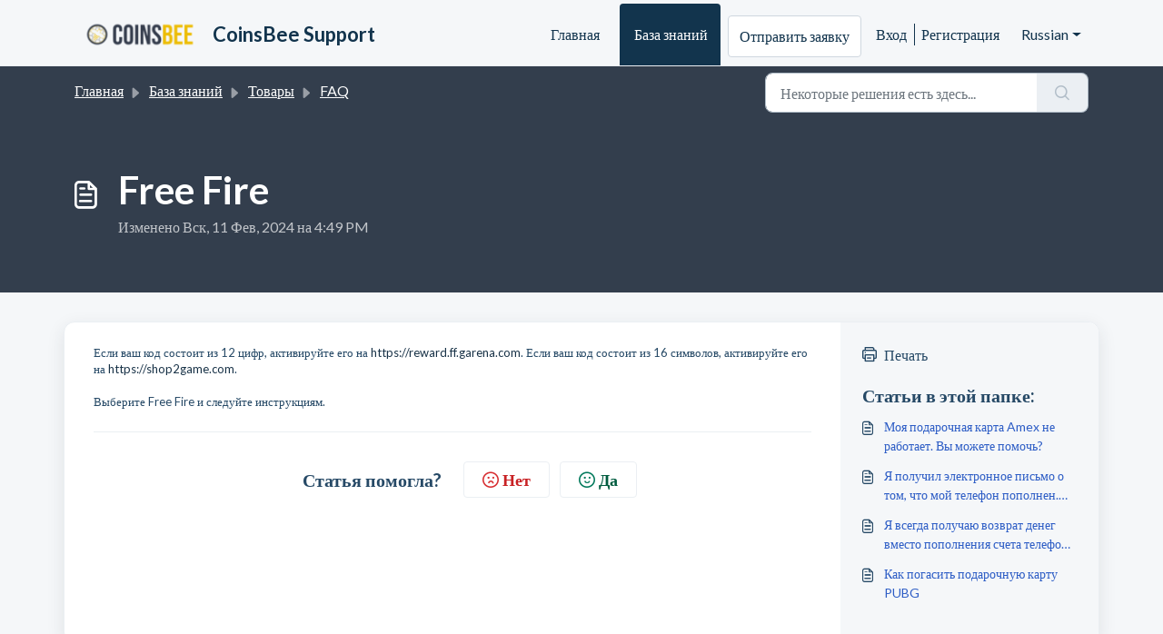

--- FILE ---
content_type: application/javascript
request_url: https://help.coinsbee.com/assets/cdn/portal/scripts/locales/ru-RU.js
body_size: 744
content:
(window.webpackJsonp=window.webpackJsonp||[]).push([[82],{234:function(e,t){I18n.translations||(I18n.translations={}),I18n.translations["ru-RU"]=I18n.extend(I18n.translations["ru-RU"]||{},{enduser_marketplace:{error_messages:{global:{empty_message:"\u0417\u0430\u043f\u0440\u043e\u0448\u0435\u043d\u043d\u043e\u0435 \u0441\u043e\u043e\u0431\u0449\u0435\u043d\u0438\u0435 \u043f\u0443\u0441\u0442\u043e",notify:{empty_type:"\u0422\u0438\u043f \u043e\u043f\u043e\u0432\u0435\u0449\u0435\u043d\u0438\u044f \u043f\u0443\u0441\u0442",invalid_type:"\u041d\u0435\u043f\u043e\u0434\u0434\u0435\u0440\u0436\u0438\u0432\u0435\u043c\u044b\u0439 \u0442\u0438\u043f \u043e\u043f\u043e\u0432\u0435\u0449\u0435\u043d\u0438\u044f"}},ticket:{invalid_field:"\u041d\u0435\u0434\u043e\u043f\u0443\u0441\u0442\u0438\u043c\u043e\u0435 \u043f\u043e\u043b\u0435 \u0437\u0430\u044f\u0432\u043a\u0438: %{ticketFieldName}",invalid_value:"\u043e\u0442\u0441\u0443\u0442\u0441\u0442\u0432\u0443\u0435\u0442 \u0437\u043d\u0430\u0447\u0435\u043d\u0438\u0435",set_options:{invalid_options:"\u0414\u0430\u043d\u044b \u043d\u0435\u0432\u0435\u0440\u043d\u044b\u0435 \u043f\u0430\u0440\u0430\u043c\u0435\u0442\u0440\u044b",invalid_tag:"\u041d\u0435 \u0443\u0434\u0430\u043b\u043e\u0441\u044c \u0443\u0441\u0442\u0430\u043d\u043e\u0432\u0438\u0442\u044c \u043f\u0430\u0440\u0430\u043c\u0435\u0442\u0440\u044b \u043f\u043e\u043b\u044f \u0437\u0430\u044f\u0432\u043a\u0438 \xab%{fieldName}\xbb",invalid_value:"\u0437\u043d\u0430\u0447\u0435\u043d\u0438\u0435 \u0434\u043e\u043b\u0436\u043d\u043e \u043f\u0440\u0435\u0434\u0441\u0442\u0430\u0432\u043b\u044f\u0442\u044c \u0441\u043e\u0431\u043e\u0439 \u043c\u0430\u0441\u0441\u0438\u0432 \u0437\u043d\u0430\u0447\u0435\u043d\u0438\u0439 \u043f\u0430\u0440\u0430\u043c\u0435\u0442\u0440\u043e\u0432"}}},ok_message:"ok"},portal_elements:{any:"\u041b\u044e\u0431\u043e\u0439",cancel:"\u041e\u0442\u043c\u0435\u043d\u0430",choose_more:"\u0412\u044b\u0431\u0440\u0430\u0442\u044c \u0431\u043e\u043b\u044c\u0448\u0435",close:"\u0417\u0430\u043a\u0440\u044b\u0442\u044c",confirm:{title:"\u041f\u043e\u0434\u0442\u0432\u0435\u0440\u0434\u0438\u0442\u0435 \u0437\u0430\u0433\u043e\u043b\u043e\u0432\u043e\u043a"},default_placeholder:"\u0412\u0432\u0435\u0434\u0438\u0442\u0435 ",dropdown_default:"\u0412\u044b\u0431\u0435\u0440\u0438\u0442\u0435...",error_messages:{liquid_tag_not_closed:"\u043f\u043e\u043b\u044c\u0437\u043e\u0432\u0430\u0442\u0435\u043b\u044c\u0441\u043a\u0438\u0439 \u044d\u043b\u0435\u043c\u0435\u043d\u0442 \xab%{tagName}\xbb \u043d\u0435 \u0437\u0430\u043a\u0440\u044b\u0442"},mandatory_fields_notice:"Fields marked %{asterisk} are mandatory",next:"\u0421\u043b\u0435\u0434\u0443\u044e\u0449\u0438\u0439  &gt;",none:"\u041e\u0442\u0441\u0443\u0442\u0441\u0442\u0432\u0443\u0435\u0442",pagination:"\u041d\u0430\u0432\u0438\u0433\u0430\u0446\u0438\u044f \u043d\u0430 \u0441\u0442\u0440\u0430\u043d\u0438\u0446\u0435",previous:"&lt; \u041f\u0440\u0435\u0434\u044b\u0434\u0443\u0449\u0438\u0439",raised_by_placeholder:"\u0412\u0432\u0435\u0434\u0438\u0442\u0435 \u0438\u043c\u044f \u0438\u043b\u0438 \u0430\u0434\u0440\u0435\u0441 \u044d\u043b\u0435\u043a\u0442\u0440\u043e\u043d\u043d\u043e\u0439 \u043f\u043e\u0447\u0442\u044b",save:"\u0421\u043e\u0445\u0440\u0430\u043d\u0438\u0442\u044c",select_issue_type:"Select issue type",toggle_quoted_text:"\u041f\u0435\u0440\u0435\u043a\u043b\u044e\u0447\u0438\u0442\u044c \u0446\u0438\u0442\u0438\u0440\u0443\u0435\u043c\u044b\u0439 \u0442\u0435\u043a\u0441\u0442"},portal_js_translations:{add:"\u0414\u043e\u0431\u0430\u0432\u0438\u0442\u044c",archive_tickets:{archived:"\u0410\u0440\u0445\u0438\u0432\u043d\u044b\u0435"},at:"\u0432",attachment_upload:{cumulative_size_exceeded:"\u041e\u0431\u0449\u0438\u0439 \u0440\u0430\u0437\u043c\u0435\u0440 \u0444\u0430\u0439\u043b\u0430 \u043d\u0435 \u043c\u043e\u0436\u0435\u0442 \u043f\u0440\u0435\u0432\u044b\u0448\u0430\u0442\u044c %{size}",extension_blocked:"\u0414\u0430\u043d\u043d\u044b\u0439 \u0442\u0438\u043f \u0432\u043b\u043e\u0436\u0435\u043d\u0438\u0439 \u043d\u0435 \u043f\u043e\u0434\u0434\u0435\u0440\u0436\u0438\u0432\u0430\u0435\u0442\u0441\u044f.",header:"\u0412\u043b\u043e\u0436\u0435\u043d\u0438\u0435",individual_size_exceeded:"\u0420\u0430\u0437\u043c\u0435\u0440 \u0444\u0430\u0439\u043b\u0430 \u043d\u0435 \u043c\u043e\u0436\u0435\u0442 \u043f\u0440\u0435\u0432\u044b\u0448\u0430\u0442\u044c %{size}"},change:"\u0418\u0437\u043c\u0435\u043d\u0438\u0442\u044c",chevron:"\u0428\u0435\u0432\u0440\u043e\u043d",confirm_navigate:"\u0412\u044b \u0443\u0432\u0435\u0440\u0435\u043d\u044b? \u0421\u0434\u0435\u043b\u0430\u043d\u043d\u044b\u0435 \u0438\u0437\u043c\u0435\u043d\u0435\u043d\u0438\u044f \u043c\u043e\u0433\u0443\u0442 \u043d\u0435 \u0441\u043e\u0445\u0440\u0430\u043d\u0438\u0442\u044c\u0441\u044f",discussions:{follow:"\u041f\u043e\u0434\u043f\u0438\u0441\u0430\u0442\u044c\u0441\u044f",following:"\u041f\u043e\u0434\u043f\u0438\u0441\u043a\u0430",solve:"\u041f\u043e\u043c\u0435\u0442\u0438\u0442\u044c \u043a\u0430\u043a \u0440\u0435\u0448\u0435\u043d\u043d\u043e\u0435",solved:"\u041f\u043e\u043c\u0435\u0442\u0438\u0442\u044c \u043a\u0430\u043a \u043d\u0435\u0440\u0435\u0448\u0435\u043d\u043d\u043e\u0435",votes:"\u0413\u043e\u043b\u043e\u0441\u0430"},email_bot:{cta_no:"\u041d\u0435\u0442",cta_yes:"\u0414\u0430, \u0437\u0430\u043a\u0440\u044b\u0442\u044c \u0437\u0430\u044f\u0432\u043a\u0443",failure_msg:"\u0416\u0430\u043b\u044c, \u0447\u0442\u043e \u0442\u0430\u043a \u043f\u043e\u043b\u0443\u0447\u0438\u043b\u043e\u0441\u044c. \u041d\u0430\u0448\u0430 \u043a\u043e\u043c\u0430\u043d\u0434\u0430 \u0441\u0432\u044f\u0436\u0435\u0442\u0441\u044f \u0441 \u0432\u0430\u043c\u0438 \u0432 \u0431\u043b\u0438\u0436\u0430\u0439\u0448\u0435\u0435 \u0432\u0440\u0435\u043c\u044f.",heading:"\u042d\u0442\u0430 \u0441\u0442\u0430\u0442\u044c\u044f \u043e\u0442\u0432\u0435\u0447\u0430\u0435\u0442 \u043d\u0430 \u0432\u0430\u0448 \u0432\u043e\u043f\u0440\u043e\u0441?",other_articles:"\u041e\u0439, \u043c\u043e\u0436\u0435\u0442 \u0431\u044b\u0442\u044c, \u0432\u0430\u043c \u043f\u043e\u043c\u043e\u0433\u0443\u0442 \u0432\u043e\u0442 \u044d\u0442\u0438 \u0441\u0442\u0430\u0442\u044c\u0438.",sub_text:"\u0415\u0441\u043b\u0438 \u0434\u0430, \u043c\u044b \u0437\u0430\u043a\u0440\u043e\u0435\u043c \u0437\u0430\u044f\u0432\u043a\u0443.",success_msg:"\u041c\u044b \u0440\u0430\u0434\u044b, \u0447\u0442\u043e \u044d\u0442\u0430 \u0441\u0442\u0430\u0442\u044c\u044f \u043f\u043e\u043c\u043e\u0433\u043b\u0430 \u043e\u0442\u0432\u0435\u0442\u0438\u0442\u044c \u043d\u0430 \u0432\u0430\u0448 \u0432\u043e\u043f\u0440\u043e\u0441."},flatpickr_translations:{months:{longhand:["January","February","March","April","May","June","July","August","September","October","November","December"],shorthand:["Jan","Feb","Mar","Apr","May","Jun","Jul","Aug","Sep","Oct","Nov","Dec"]},weekdays:{longhand:["Monday","Tuesday","Wednesday","Thursday","Friday","Saturday","Sunday"],shorthand:["Mo","Tu","We","Th","Fr","Sa","Su"]}},flatpickr_translations_fix:{weekdays:{longhand:["Sunday","Monday","Tuesday","Wednesday","Thursday","Friday","Saturday"],shorthand:["Su","Mo","Tu","We","Th","Fr","Sa"]}},lightbox:{of:"\u0438\u0437"},new_ticket:{any_cc_placeholder_text:"\u041d\u0430\u043f\u0440\u0438\u043c\u0435\u0440: abc@gmail.com",cc_add_text:"\u0412\u0432\u0435\u0434\u0438\u0442\u0435 \u0434\u043e\u043f\u0443\u0441\u0442\u0438\u043c\u044b\u0439 \u0430\u0434\u0440\u0435\u0441, \u0447\u0442\u043e\u0431\u044b \u0441\u043e\u0437\u0434\u0430\u0442\u044c \u043a\u043e\u043f\u0438\u044e",cc_unique_text:"\u0410\u0434\u0440\u0435\u0441 \u0443\u0436\u0435 \u0441\u0443\u0449\u0435\u0441\u0442\u0432\u0443\u0435\u0442",company_cc_placeholder_text:"\u0412\u044b\u0431\u0435\u0440\u0438\u0442\u0435 \u043a\u043e\u043d\u0442\u0430\u043a\u0442\u044b \u0438\u0437 ",contractor_cc_placeholder_text:"\u0418\u043c\u044f \u0438\u043b\u0438 \u044d\u043b\u0435\u043a\u0442\u0440\u043e\u043d\u043d\u044b\u0439 \u0430\u0434\u0440\u0435\u0441 \u0432 \u0432\u044b\u0431\u0440\u0430\u043d\u043d\u043e\u0439 \u043a\u043e\u043c\u043f\u0430\u043d\u0438\u0438",multi_select_placeholder_text:"\u0412\u044b\u0431\u0435\u0440\u0438\u0442\u0435..."},please_enter_one_or_more:"\u041f\u043e\u0436\u0430\u043b\u0443\u0439\u0441\u0442\u0430, \u0432\u0432\u0435\u0434\u0438\u0442\u0435 1 \u0438\u043b\u0438 \u0431\u043e\u043b\u0435\u0435 \u0441\u0438\u043c\u0432\u043e\u043b\u043e\u0432",saving:"\u0421\u043e\u0445\u0440\u0430\u043d\u0435\u043d\u0438\u0435",search:{sr_focus_msg:"\u041f\u043e\u043f\u0443\u043b\u044f\u0440\u043d\u044b\u0435 \u0441\u0442\u0430\u0442\u044c\u0438 \u0438 \u043f\u043e\u0441\u043b\u0435\u0434\u043d\u0438\u0435 \u0440\u0435\u0437\u0443\u043b\u044c\u0442\u0430\u0442\u044b \u043f\u043e\u0438\u0441\u043a\u0430 \u0434\u043e\u0441\u0442\u0443\u043f\u043d\u044b \u043f\u043e \u043d\u0430\u0436\u0430\u0442\u0438\u044e \u0441\u0442\u0440\u0435\u043b\u043a\u0438 \u0432\u043d\u0438\u0437",sr_no_result_msg:"\u041d\u0438\u0447\u0435\u0433\u043e \u043d\u0435 \u043d\u0430\u0439\u0434\u0435\u043d\u043e",sr_result_msg:"result found access them with down arrow"},tickets:{add_multiple_cc:"\u0414\u043e\u0431\u0430\u0432\u044c\u0442\u0435 \u043d\u0435\u0441\u043a\u043e\u043b\u044c\u043a\u043e \u0430\u0434\u0440\u0435\u0441\u043e\u0432 \u0432 \u043a\u043e\u043f\u0438\u044e \u0447\u0435\u0440\u0435\u0437 \u0437\u0430\u043f\u044f\u0442\u0443\u044e",created_on:"\u0421\u043e\u0437\u0434\u0430\u043b(\u0430) <span class='emphasize'>%{username}</span> <span class='emphasize'>%{date}</span> \u2013 \u0447\u0435\u0440\u0435\u0437 %{source}",created_on_same_user:"\u0421\u043e\u0437\u0434\u0430\u043d\u043e <span class='emphasize'>%{date}</span> \u2013 \u0447\u0435\u0440\u0435\u0437 %{source}",filter:{show_less:"\u041f\u043e\u043a\u0430\u0437\u0430\u0442\u044c \u043c\u0435\u043d\u044c\u0448\u0435",show_more:"\u041f\u043e\u043a\u0430\u0437\u0430\u0442\u044c \u0431\u043e\u043b\u044c\u0448\u0435"},max_cc:"\u041c\u043e\u0436\u043d\u043e \u0432\u044b\u0431\u0440\u0430\u0442\u044c \u0442\u043e\u043b\u044c\u043a\u043e %{count} \u0430\u0434\u0440\u0435\u0441\u043e\u0432 \u0434\u043b\u044f \u043a\u043e\u043f\u0438\u0438",max_user:"\u041c\u043e\u0436\u043d\u043e \u0432\u044b\u0431\u0440\u0430\u0442\u044c \u0442\u043e\u043b\u044c\u043a\u043e %{count} \u043f\u043e\u043b\u044c\u0437\u043e\u0432\u0430\u0442\u0435\u043b\u044f",no_tickets:"\u0412 \u044d\u0442\u043e\u043c \u043f\u0440\u0435\u0434\u0441\u0442\u0430\u0432\u043b\u0435\u043d\u0438\u0438 \u043d\u0435\u0442 \u0437\u0430\u044f\u0432\u043e\u043a"},view_all:"\u041f\u043e\u0441\u043c\u043e\u0442\u0440\u0435\u0442\u044c \u0432\u0441\u0435",view_less:"\u041c\u0435\u043d\u044c\u0448\u0435",view_more:"\u041f\u043e\u043a\u0430\u0437\u0430\u0442\u044c \u0435\u0449\u0435"},portal_validation:{confirm_password:"\u0414\u043e\u043b\u0436\u0435\u043d \u0441\u043e\u0432\u043f\u0430\u0434\u0430\u0442\u044c \u0441 \u043d\u043e\u0432\u044b\u043c \u043f\u0430\u0440\u043e\u043b\u0435\u043c",decimal:"\u0412\u0432\u0435\u0434\u0438\u0442\u0435 \u0434\u043e\u043f\u0443\u0441\u0442\u0438\u043c\u043e\u0435 \u0447\u0438\u0441\u043b\u043e \u043d\u0435 \u0431\u043e\u043b\u0435\u0435 \u0447\u0435\u043c \u0441 2 \u0437\u043d\u0430\u043a\u0430\u043c\u0438 \u043f\u043e\u0441\u043b\u0435 \u0437\u0430\u043f\u044f\u0442\u043e\u0439",email:"\u0412\u0432\u0435\u0434\u0438\u0442\u0435 \u0434\u043e\u043f\u0443\u0441\u0442\u0438\u043c\u044b\u0439 \u044d\u043b\u0435\u043a\u0442\u0440\u043e\u043d\u043d\u044b\u0439 \u0430\u0434\u0440\u0435\u0441",number:"\u0412\u0432\u0435\u0434\u0438\u0442\u0435 \u0434\u043e\u043f\u0443\u0441\u0442\u0438\u043c\u043e\u0435 \u0447\u0438\u0441\u043b\u043e",required:"\u041e\u0431\u044f\u0437\u0430\u0442\u0435\u043b\u044c\u043d\u043e\u0435 \u043f\u043e\u043b\u0435",unique:"\u0410\u0434\u0440\u0435\u0441 \u0443\u0436\u0435 \u0435\u0441\u0442\u044c",url:"\u0412\u0432\u0435\u0434\u0438\u0442\u0435 \u0434\u043e\u043f\u0443\u0441\u0442\u0438\u043c\u044b\u0439 URL"}})}},[[234,0]]]);